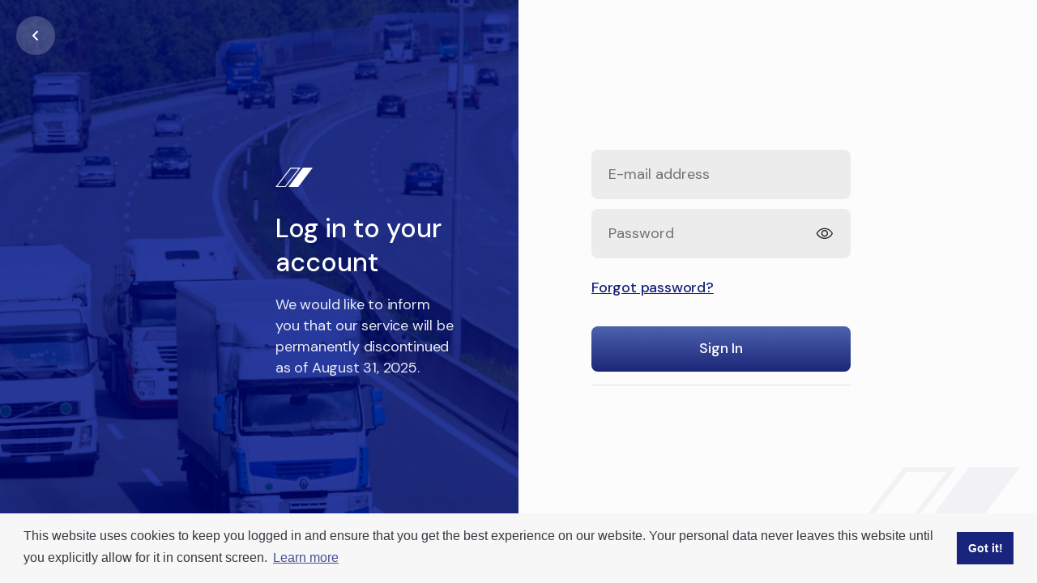

--- FILE ---
content_type: text/html; charset=utf-8
request_url: https://login.inelo.com/
body_size: 2279
content:

<!DOCTYPE html>
<html>
<head>
    <meta charset="utf-8"/>
    <meta http-equiv="X-UA-Compatible" content="IE=edge">
    <meta name="viewport" content="width=device-width, initial-scale=1.0"/>
    <title>Inelo Connect</title>
    <link rel="icon" type="image/x-icon" href="/favicon.ico"/>
    <link rel="shortcut icon" type="image/x-icon" href="/favicon.ico"/>
    <link rel="preconnect" href="https://fonts.googleapis.com/" crossorigin>
    <link rel="stylesheet" href="https://fonts.googleapis.com/css2?family=Roboto:wght@300;400;700;900&display=swap"/>
    <link rel="stylesheet" href="https://fonts.googleapis.com/css2?family=DM+Sans:wght@400;500;700&display=swap"/>
    <link rel="stylesheet" href="https://fonts.googleapis.com/css2?family=Viaoda+Libre:wght@400;500&display=swap"/>
    <script type="module" data-stencil src="/dist/js/inelo-design-system/inelo-design-system.esm.js"></script>
    <script nomodule data-stencil src="/dist/js/inelo-design-system/inelo-design-system.js"></script>

    
    
        <link href="/dist/css/bundle.min.css?v=G8kMa-kEbJBtl1Tbu7YtTwPBKFoS9hh_xD-knlj9tRA" rel="stylesheet" />
        <link href="/dist/css/web.min.css?v=uTXrMQr6RZCLEvy2Ulfq8F7h_v0nUotoi7m9Rei9-RQ" rel="stylesheet" />
    

        <script>
        (function(w,d,s,l,i){w[l]=w[l]||[];w[l].push({'gtm.start': new Date().getTime(),event:'gtm.js'});
        var f=d.getElementsByTagName(s)[0],j=d.createElement(s),dl=l!='dataLayer'?'&l='+l:'';j.async=true;
        j.src='https://www.googletagmanager.com/gtm.js?id='+i+dl;
        f.parentNode.insertBefore(j,f);})(window,document,'script','dataLayer','GTM-WMMDX3N');
        </script>

    
</head>
<body>
        <noscript>
            <iframe src="https://www.googletagmanager.com/ns.html?id=GTM-WMMDX3N" height="0" width="0" style="display:none;visibility:hidden"></iframe>
        </noscript>
<div class="layout">
    

<div class="fragment-container login-fragment-container">
    <div class="first-col">
        <inelo-ui-button type="tertiary-icon" class="back" onClick="history.back()">
    <inelo-ui-icon icon="caret-left"></inelo-ui-icon>
</inelo-ui-button>

        <div class="flex-container">
            <img class="logo" src="/images/logo_tile.svg" />
            <h2>Log in to your account</h2>
            <!--
            <h6>Gain access to your Inelo Connect account using email address to start working with our product.</h6>
            <span class="arrow-link">
                <a asp-controller="Account" asp-action="Register">Create an account</a>
                <inelo-ui-icon icon="arrow-right"></inelo-ui-icon>
            </span>
            -->
            <h6>We would like to inform you that our service will be permanently discontinued as of August 31, 2025.</h6>
        </div>
    </div>

    <div class="second-col">
        <div class="second-col-container">
            <form method="post" class="form-horizontal" action="/Account/Login">
                <input type="hidden" id="ReturnUrl" name="ReturnUrl" value="" />

                <inelo-ui-form-field label="E-mail address" width="full" is-valid="true">
                    <inelo-ui-input type="text" data-val="true" data-val-required="The E-mail address field is required." id="Username" name="Username" value=""></inelo-ui-input>
                </inelo-ui-form-field>

                <inelo-ui-form-field label="Password" width="full" is-valid="true">
                    <inelo-ui-input name="Password" type="password" password-toggle="true"></inelo-ui-input>
                    
                </inelo-ui-form-field>



                <a value="forgot" class="forgot-link" href="/Account/ForgotPassword">Forgot password?</a>

                <inelo-ui-button size="large" width="full">Sign In</inelo-ui-button>
            <input name="__RequestVerificationToken" type="hidden" value="CfDJ8KebRVJHGuVEudxI0_iui1flJdOHrnKLF7Pfc5Qa78B9nCqs18Np0x240G4_svZs7VpiXnkJklqWpAbrAqGGQSJFDmQCAjybGJ0kDfSPXqmaADA50a6fMkk8lotlG7AqI0yXc6SBnwwBLZeDHVD7aCY" /></form>

            <hr />
            <!--
                <form method="get" action="/Account/Register">
                    <input type="hidden" id="ReturnUrl" name="ReturnUrl" value="" />
                    <inelo-ui-button type="outline" size="large" width="full">Create an account</inelo-ui-button>
                </form>
            -->
        </div>
    </div>
</div>



    <div class="footer">
        <span>&copy; Inelo Sp. z o.o.</span>
    </div>
</div>



    <script src="/dist/js/bundle.min.js?v=yyC9IAGZLRP4ZoCExNuzp0F-q5CVlL2QNOo50yw5XA0"></script>



</body>
</html>

--- FILE ---
content_type: application/javascript
request_url: https://login.inelo.com/dist/js/inelo-design-system/p-93e7d488.entry.js
body_size: 1465
content:
import{r as t,h as o,H as i,g as s}from"./p-5bf5cc92.js";let e=class{constructor(o){t(this,o),this.disabled=!1,this.isValid=!0,this.focused=!1,this.filled=!1}onClick(){this.inputElement.focusInput()}setDisabled(){this.disabled?this.inputElement.disable():this.inputElement.enable()}onInputElementFocused(t){this.focused=t.detail}onInputElementFilled(t){this.filled=t.detail}onInputElementValidated(t){this.isValid=t.detail}async focusField(){this.focused=!0}async blurField(){this.focused=!1}async setFilled(t){this.filled=t}async markInvalid(){this.isValid=!1}async markValid(){this.isValid=!0}componentWillLoad(){if(this.inputElement=this.hostElement.querySelector("inelo-ui-input, inelo-ui-select"),!this.inputElement)throw new Error("form field without input component is not valid combination")}componentDidLoad(){this.setDisabled()}render(){return o(i,{class:{focused:this.focused,filled:this.filled,disabled:this.disabled,invalid:!this.isValid}},o("div",{class:"form-field"},o("div",{class:"left col"},this.label?o("label",{htmlFor:this.inputElement.getAttribute("name")},this.label):"",o("div",{class:"content"},o("slot",null))),o("div",{class:"right col"},o("slot",{name:"input-right"})),o("slot",{name:"footer"})),o("div",{class:"error"},o("slot",{name:"error"})))}get hostElement(){return s(this)}static get watchers(){return{disabled:["setDisabled"]}}};e.style=":host{position:relative;display:inline-block;margin-bottom:0.75rem}:host .form-field{cursor:pointer;position:relative;display:-ms-flexbox;display:flex;border-radius:0.5rem;background-color:rgba(34, 34, 34, 0.07);border:1px solid transparent;-webkit-transition:all 0.3s;transition:all 0.3s}:host label{position:absolute;top:50%;color:rgba(34, 34, 34, 0.6);font-size:1.125rem;line-height:1.4rem;padding:0px;margin:0px;-webkit-transition:all 0.3s;transition:all 0.3s;-webkit-transform:translateY(-50%);transform:translateY(-50%);pointer-events:none}:host .content{position:relative;z-index:2}:host .error{padding:0 1.25rem}:host .col.left{width:100%;padding:1.5rem 0 0.5rem 1.25rem}:host .col.right{display:-ms-flexbox;display:flex;-ms-flex-align:center;align-items:center;padding-right:1.25rem}:host .col.right ::slotted(inelo-ui-icon){display:none;font-size:1.35rem;line-height:unset;padding-right:0 !important;margin-left:0.2rem}:host(:hover) .form-field{background-color:rgba(34, 34, 34, 0.1)}:host([width=full]){display:block;width:100%}:host(.focused){z-index:22}:host(.focused) .form-field{border:1px solid rgba(26, 38, 119, 0.2);-webkit-box-shadow:0px 0px 30px rgba(26, 38, 119, 0.2);box-shadow:0px 0px 30px rgba(26, 38, 119, 0.2);background-color:#fff}:host(.focused) label,:host(.filled) label{-webkit-transform:translateY(-110%);transform:translateY(-110%);font-size:0.875rem}:host(.disabled){pointer-events:none}:host(.disabled) label{color:rgba(34, 34, 34, 0.3)}:host(.invalid) .form-field{background-color:rgba(177, 13, 13, 0.07)}:host(.invalid) label{color:rgba(177, 13, 13, 0.8)}:host(.invalid.focused) .form-field{border:1px solid rgba(177, 13, 13, 0.2);-webkit-box-shadow:0px 0px 30px rgba(177, 13, 13, 0.2);box-shadow:0px 0px 30px rgba(177, 13, 13, 0.2);background-color:#fff}:host(.invalid.focused) label{color:#b10d0d}:host(.invalid:hover:not(.focused)) .form-field{background-color:rgba(177, 13, 13, 0.1)}";export{e as inelo_ui_form_field}

--- FILE ---
content_type: application/javascript
request_url: https://login.inelo.com/dist/js/inelo-design-system/p-5bf5cc92.js
body_size: 6452
content:
let e,t,l,n=!1,s=!1,o=!1,i=!1;const c="undefined"!=typeof window?window:{},r=c.document||{head:{}},f={t:0,l:"",jmp:e=>e(),raf:e=>requestAnimationFrame(e),ael:(e,t,l,n)=>e.addEventListener(t,l,n),rel:(e,t,l,n)=>e.removeEventListener(t,l,n),ce:(e,t)=>new CustomEvent(e,t)},a=e=>Promise.resolve(e),u=(()=>{try{return new CSSStyleSheet,"function"==typeof(new CSSStyleSheet).replace}catch(e){}return!1})(),$=(e,t,l)=>{l&&l.map((([l,n,s])=>{const o=e,i=d(t,s),c=h(l);f.ael(o,n,i,c),(t.o=t.o||[]).push((()=>f.rel(o,n,i,c)))}))},d=(e,t)=>l=>{try{256&e.t?e.i[t](l):(e.u=e.u||[]).push([t,l])}catch(e){ce(e)}},h=e=>0!=(2&e),y="http://www.w3.org/1999/xlink",m=new WeakMap,b=e=>"sc-"+e.$,p={},w=e=>"object"==(e=typeof e)||"function"===e,k=(e,t,...l)=>{let n=null,s=null,o=null,i=!1,c=!1,r=[];const f=t=>{for(let l=0;l<t.length;l++)n=t[l],Array.isArray(n)?f(n):null!=n&&"boolean"!=typeof n&&((i="function"!=typeof e&&!w(n))&&(n+=""),i&&c?r[r.length-1].h+=n:r.push(i?g(null,n):n),c=i)};if(f(l),t){t.key&&(s=t.key),t.name&&(o=t.name);{const e=t.className||t.class;e&&(t.class="object"!=typeof e?e:Object.keys(e).filter((t=>e[t])).join(" "))}}const a=g(e,null);return a.m=t,r.length>0&&(a.p=r),a.k=s,a.g=o,a},g=(e,t)=>({t:0,S:e,h:t,v:null,p:null,m:null,k:null,g:null}),S={},v=(e,t,l,n,s,o)=>{if(l!==n){let i=ie(e,t),r=t.toLowerCase();if("class"===t){const t=e.classList,s=C(l),o=C(n);t.remove(...s.filter((e=>e&&!o.includes(e)))),t.add(...o.filter((e=>e&&!s.includes(e))))}else if("style"===t){for(const t in l)n&&null!=n[t]||(t.includes("-")?e.style.removeProperty(t):e.style[t]="");for(const t in n)l&&n[t]===l[t]||(t.includes("-")?e.style.setProperty(t,n[t]):e.style[t]=n[t])}else if("key"===t);else if("ref"===t)n&&n(e);else if(i||"o"!==t[0]||"n"!==t[1]){const c=w(n);if((i||c&&null!==n)&&!s)try{if(e.tagName.includes("-"))e[t]=n;else{let s=null==n?"":n;"list"===t?i=!1:null!=l&&e[t]==s||(e[t]=s)}}catch(e){}let f=!1;r!==(r=r.replace(/^xlink\:?/,""))&&(t=r,f=!0),null==n||!1===n?!1===n&&""!==e.getAttribute(t)||(f?e.removeAttributeNS(y,t):e.removeAttribute(t)):(!i||4&o||s)&&!c&&(n=!0===n?"":n,f?e.setAttributeNS(y,t,n):e.setAttribute(t,n))}else t="-"===t[2]?t.slice(3):ie(c,r)?r.slice(2):r[2]+t.slice(3),l&&f.rel(e,t,l,!1),n&&f.ael(e,t,n,!1)}},j=/\s/,C=e=>e?e.split(j):[],M=(e,t,l,n)=>{const s=11===t.v.nodeType&&t.v.host?t.v.host:t.v,o=e&&e.m||p,i=t.m||p;for(n in o)n in i||v(s,n,o[n],void 0,l,t.t);for(n in i)v(s,n,o[n],i[n],l,t.t)},O=(s,i,c,f)=>{let a,u,$,d=i.p[c],h=0;if(n||(o=!0,"slot"===d.S&&(e&&f.classList.add(e+"-s"),d.t|=d.p?2:1)),null!==d.h)a=d.v=r.createTextNode(d.h);else if(1&d.t)a=d.v=r.createTextNode("");else if(a=d.v=r.createElement(2&d.t?"slot-fb":d.S),M(null,d,!1),null!=e&&a["s-si"]!==e&&a.classList.add(a["s-si"]=e),d.p)for(h=0;h<d.p.length;++h)u=O(s,d,h,a),u&&a.appendChild(u);return a["s-hn"]=l,3&d.t&&(a["s-sr"]=!0,a["s-cr"]=t,a["s-sn"]=d.g||"",$=s&&s.p&&s.p[c],$&&$.S===d.S&&s.v&&x(s.v,!1)),a},x=(e,t)=>{f.t|=1;const n=e.childNodes;for(let e=n.length-1;e>=0;e--){const s=n[e];s["s-hn"]!==l&&s["s-ol"]&&(E(s).insertBefore(s,L(s)),s["s-ol"].remove(),s["s-ol"]=void 0,o=!0),t&&x(s,t)}f.t&=-2},P=(e,t,n,s,o,i)=>{let c,r=e["s-cr"]&&e["s-cr"].parentNode||e;for(r.shadowRoot&&r.tagName===l&&(r=r.shadowRoot);o<=i;++o)s[o]&&(c=O(null,n,o,e),c&&(s[o].v=c,r.insertBefore(c,L(t))))},R=(e,t,l,n,o)=>{for(;t<=l;++t)(n=e[t])&&(o=n.v,q(n),s=!0,o["s-ol"]?o["s-ol"].remove():x(o,!0),o.remove())},T=(e,t)=>e.S===t.S&&("slot"===e.S?e.g===t.g:e.k===t.k),L=e=>e&&e["s-ol"]||e,E=e=>(e["s-ol"]?e["s-ol"]:e).parentNode,W=(e,t)=>{const l=t.v=e.v,n=e.p,s=t.p,o=t.h;let i;null===o?("slot"===t.S||M(e,t,!1),null!==n&&null!==s?((e,t,l,n)=>{let s,o,i=0,c=0,r=0,f=0,a=t.length-1,u=t[0],$=t[a],d=n.length-1,h=n[0],y=n[d];for(;i<=a&&c<=d;)if(null==u)u=t[++i];else if(null==$)$=t[--a];else if(null==h)h=n[++c];else if(null==y)y=n[--d];else if(T(u,h))W(u,h),u=t[++i],h=n[++c];else if(T($,y))W($,y),$=t[--a],y=n[--d];else if(T(u,y))"slot"!==u.S&&"slot"!==y.S||x(u.v.parentNode,!1),W(u,y),e.insertBefore(u.v,$.v.nextSibling),u=t[++i],y=n[--d];else if(T($,h))"slot"!==u.S&&"slot"!==y.S||x($.v.parentNode,!1),W($,h),e.insertBefore($.v,u.v),$=t[--a],h=n[++c];else{for(r=-1,f=i;f<=a;++f)if(t[f]&&null!==t[f].k&&t[f].k===h.k){r=f;break}r>=0?(o=t[r],o.S!==h.S?s=O(t&&t[c],l,r,e):(W(o,h),t[r]=void 0,s=o.v),h=n[++c]):(s=O(t&&t[c],l,c,e),h=n[++c]),s&&E(u.v).insertBefore(s,L(u.v))}i>a?P(e,null==n[d+1]?null:n[d+1].v,l,n,c,d):c>d&&R(t,i,a)})(l,n,t,s):null!==s?(null!==e.h&&(l.textContent=""),P(l,null,t,s,0,s.length-1)):null!==n&&R(n,0,n.length-1)):(i=l["s-cr"])?i.parentNode.textContent=o:e.h!==o&&(l.data=o)},A=e=>{let t,l,n,s,o,i,c=e.childNodes;for(l=0,n=c.length;l<n;l++)if(t=c[l],1===t.nodeType){if(t["s-sr"])for(o=t["s-sn"],t.hidden=!1,s=0;s<n;s++)if(i=c[s].nodeType,c[s]["s-hn"]!==t["s-hn"]||""!==o){if(1===i&&o===c[s].getAttribute("slot")){t.hidden=!0;break}}else if(1===i||3===i&&""!==c[s].textContent.trim()){t.hidden=!0;break}A(t)}},H=[],N=e=>{let t,l,n,o,i,c,r=0,f=e.childNodes,a=f.length;for(;r<a;r++){if(t=f[r],t["s-sr"]&&(l=t["s-cr"])&&l.parentNode)for(n=l.parentNode.childNodes,o=t["s-sn"],c=n.length-1;c>=0;c--)l=n[c],l["s-cn"]||l["s-nr"]||l["s-hn"]===t["s-hn"]||(U(l,o)?(i=H.find((e=>e.j===l)),s=!0,l["s-sn"]=l["s-sn"]||o,i?i.C=t:H.push({C:t,j:l}),l["s-sr"]&&H.map((e=>{U(e.j,l["s-sn"])&&(i=H.find((e=>e.j===l)),i&&!e.C&&(e.C=i.C))}))):H.some((e=>e.j===l))||H.push({j:l}));1===t.nodeType&&N(t)}},U=(e,t)=>1===e.nodeType?null===e.getAttribute("slot")&&""===t||e.getAttribute("slot")===t:e["s-sn"]===t||""===t,q=e=>{e.m&&e.m.ref&&e.m.ref(null),e.p&&e.p.map(q)},D=e=>ne(e).M,F=(e,t,l)=>{const n=D(e);return{emit:e=>V(n,t,{bubbles:!!(4&l),composed:!!(2&l),cancelable:!!(1&l),detail:e})}},V=(e,t,l)=>{const n=f.ce(t,l);return e.dispatchEvent(n),n},_=(e,t)=>{t&&!e.O&&t["s-p"]&&t["s-p"].push(new Promise((t=>e.O=t)))},z=(e,t)=>{if(e.t|=16,!(4&e.t))return _(e,e.P),be((()=>B(e,t)));e.t|=512},B=(e,t)=>{const l=e.i;let n;return t&&(e.t|=256,e.u&&(e.u.map((([e,t])=>Q(l,e,t))),e.u=null),n=Q(l,"componentWillLoad")),X(n,(()=>G(e,l,t)))},G=async(e,t,l)=>{const n=e.M,s=n["s-rc"];l&&(e=>{const t=e.R,l=e.M,n=t.t,s=((e,t)=>{let l=b(t),n=ae.get(l);if(e=11===e.nodeType?e:r,n)if("string"==typeof n){let t,s=m.get(e=e.head||e);s||m.set(e,s=new Set),s.has(l)||(t=r.createElement("style"),t.innerHTML=n,e.insertBefore(t,e.querySelector("link")),s&&s.add(l))}else e.adoptedStyleSheets.includes(n)||(e.adoptedStyleSheets=[...e.adoptedStyleSheets,n]);return l})(l.shadowRoot?l.shadowRoot:l.getRootNode(),t);10&n&&(l["s-sc"]=s,l.classList.add(s+"-h"),2&n&&l.classList.add(s+"-s"))})(e);I(e,t),s&&(s.map((e=>e())),n["s-rc"]=void 0);{const t=n["s-p"],l=()=>J(e);0===t.length?l():(Promise.all(t).then(l),e.t|=4,t.length=0)}},I=(i,c)=>{try{c=c.render(),i.t&=-17,i.t|=2,((i,c)=>{const a=i.M,u=i.R,$=i.T||g(null,null),d=(e=>e&&e.S===S)(c)?c:k(null,null,c);if(l=a.tagName,u.L&&(d.m=d.m||{},u.L.map((([e,t])=>d.m[t]=a[e]))),d.S=null,d.t|=4,i.T=d,d.v=$.v=a.shadowRoot||a,e=a["s-sc"],t=a["s-cr"],n=0!=(1&u.t),s=!1,W($,d),f.t|=1,o){let e,t,l,n,s,o;N(d.v);let i=0;for(;i<H.length;i++)e=H[i],t=e.j,t["s-ol"]||(l=r.createTextNode(""),l["s-nr"]=t,t.parentNode.insertBefore(t["s-ol"]=l,t));for(i=0;i<H.length;i++)if(e=H[i],t=e.j,e.C){for(n=e.C.parentNode,s=e.C.nextSibling,l=t["s-ol"];l=l.previousSibling;)if(o=l["s-nr"],o&&o["s-sn"]===t["s-sn"]&&n===o.parentNode&&(o=o.nextSibling,!o||!o["s-nr"])){s=o;break}(!s&&n!==t.parentNode||t.nextSibling!==s)&&t!==s&&(!t["s-hn"]&&t["s-ol"]&&(t["s-hn"]=t["s-ol"].parentNode.nodeName),n.insertBefore(t,s))}else 1===t.nodeType&&(t.hidden=!0)}s&&A(d.v),f.t&=-2,H.length=0})(i,c)}catch(e){ce(e,i.M)}return null},J=e=>{const t=e.M,l=e.i,n=e.P;64&e.t||(e.t|=64,Y(t),Q(l,"componentDidLoad"),e.W(t),n||K()),e.A(t),e.O&&(e.O(),e.O=void 0),512&e.t&&me((()=>z(e,!1))),e.t&=-517},K=()=>{Y(r.documentElement),me((()=>V(c,"appload",{detail:{namespace:"inelo-design-system"}})))},Q=(e,t,l)=>{if(e&&e[t])try{return e[t](l)}catch(e){ce(e)}},X=(e,t)=>e&&e.then?e.then(t):t(),Y=e=>e.classList.add("hydrated"),Z=(e,t,l)=>{if(t.H){e.watchers&&(t.N=e.watchers);const n=Object.entries(t.H),s=e.prototype;if(n.map((([e,[n]])=>{31&n||2&l&&32&n?Object.defineProperty(s,e,{get(){return((e,t)=>ne(this).U.get(t))(0,e)},set(l){((e,t,l,n)=>{const s=ne(e),o=s.M,i=s.U.get(t),c=s.t,r=s.i;if(l=((e,t)=>null==e||w(e)?e:4&t?"false"!==e&&(""===e||!!e):1&t?e+"":e)(l,n.H[t][0]),!(8&c&&void 0!==i||l===i)&&(s.U.set(t,l),r)){if(n.N&&128&c){const e=n.N[t];e&&e.map((e=>{try{r[e](l,i,t)}catch(e){ce(e,o)}}))}2==(18&c)&&z(s,!1)}})(this,e,l,t)},configurable:!0,enumerable:!0}):1&l&&64&n&&Object.defineProperty(s,e,{value(...t){const l=ne(this);return l.q.then((()=>l.i[e](...t)))}})})),1&l){const l=new Map;s.attributeChangedCallback=function(e,t,n){f.jmp((()=>{const t=l.get(e);if(this.hasOwnProperty(t))n=this[t],delete this[t];else if(s.hasOwnProperty(t)&&"number"==typeof this[t]&&this[t]==n)return;this[t]=(null!==n||"boolean"!=typeof this[t])&&n}))},e.observedAttributes=n.filter((([e,t])=>15&t[0])).map((([e,n])=>{const s=n[1]||e;return l.set(s,e),512&n[0]&&t.L.push([e,s]),s}))}}return e},ee=e=>{Q(e,"connectedCallback")},te=(e,t={})=>{const l=[],n=t.exclude||[],s=c.customElements,o=r.head,i=o.querySelector("meta[charset]"),a=r.createElement("style"),d=[];let h,y=!0;Object.assign(f,t),f.l=new URL(t.resourcesUrl||"./",r.baseURI).href,e.map((e=>{e[1].map((t=>{const o={t:t[0],$:t[1],H:t[2],D:t[3]};o.H=t[2],o.D=t[3],o.L=[],o.N={};const i=o.$,c=class extends HTMLElement{constructor(e){super(e),oe(e=this,o),1&o.t&&e.attachShadow({mode:"open"})}connectedCallback(){h&&(clearTimeout(h),h=null),y?d.push(this):f.jmp((()=>(e=>{if(0==(1&f.t)){const t=ne(e),l=t.R,n=()=>{};if(1&t.t)$(e,t,l.D),ee(t.i);else{t.t|=1,12&l.t&&(e=>{const t=e["s-cr"]=r.createComment("");t["s-cn"]=!0,e.insertBefore(t,e.firstChild)})(e);{let l=e;for(;l=l.parentNode||l.host;)if(l["s-p"]){_(t,t.P=l);break}}l.H&&Object.entries(l.H).map((([t,[l]])=>{if(31&l&&e.hasOwnProperty(t)){const l=e[t];delete e[t],e[t]=l}})),(async(e,t,l,n,s)=>{if(0==(32&t.t)){{if(t.t|=32,(s=fe(l)).then){const e=()=>{};s=await s,e()}s.isProxied||(l.N=s.watchers,Z(s,l,2),s.isProxied=!0);const e=()=>{};t.t|=8;try{new s(t)}catch(e){ce(e)}t.t&=-9,t.t|=128,e(),ee(t.i)}if(s.style){let e=s.style;const t=b(l);if(!ae.has(t)){const n=()=>{};((e,t,l)=>{let n=ae.get(e);u&&l?(n=n||new CSSStyleSheet,n.replace(t)):n=t,ae.set(e,n)})(t,e,!!(1&l.t)),n()}}}const o=t.P,i=()=>z(t,!0);o&&o["s-rc"]?o["s-rc"].push(i):i()})(0,t,l)}n()}})(this)))}disconnectedCallback(){f.jmp((()=>(()=>{if(0==(1&f.t)){const e=ne(this),t=e.i;e.o&&(e.o.map((e=>e())),e.o=void 0),Q(t,"disconnectedCallback")}})()))}componentOnReady(){return ne(this).F}};o.V=e[0],n.includes(i)||s.get(i)||(l.push(i),s.define(i,Z(c,o,1)))}))})),a.innerHTML=l+"{visibility:hidden}.hydrated{visibility:inherit}",a.setAttribute("data-styles",""),o.insertBefore(a,i?i.nextSibling:o.firstChild),y=!1,d.length?d.map((e=>e.connectedCallback())):f.jmp((()=>h=setTimeout(K,30)))},le=new WeakMap,ne=e=>le.get(e),se=(e,t)=>le.set(t.i=e,t),oe=(e,t)=>{const l={t:0,M:e,R:t,U:new Map};return l.q=new Promise((e=>l.A=e)),l.F=new Promise((e=>l.W=e)),e["s-p"]=[],e["s-rc"]=[],$(e,l,t.D),le.set(e,l)},ie=(e,t)=>t in e,ce=(e,t)=>(0,console.error)(e,t),re=new Map,fe=e=>{const t=e.$.replace(/-/g,"_"),l=e.V,n=re.get(l);return n?n[t]:import(`./${l}.entry.js`).then((e=>(re.set(l,e),e[t])),ce)},ae=new Map,ue=[],$e=[],de=(e,t)=>l=>{e.push(l),i||(i=!0,t&&4&f.t?me(ye):f.raf(ye))},he=e=>{for(let t=0;t<e.length;t++)try{e[t](performance.now())}catch(e){ce(e)}e.length=0},ye=()=>{he(ue),he($e),(i=ue.length>0)&&f.raf(ye)},me=e=>a().then(e),be=de($e,!0);export{S as H,te as b,F as c,D as g,k as h,a as p,se as r}

--- FILE ---
content_type: application/javascript
request_url: https://login.inelo.com/dist/js/inelo-design-system/p-7eb5b841.entry.js
body_size: 1123
content:
import{r as i,c as t,h as s,H as h,g as e}from"./p-5bf5cc92.js";let n=class{constructor(s){i(this,s),this.focused=t(this,"focused",7),this.filled=t(this,"filled",7),this.validated=t(this,"validated",7),this.valueChanged=t(this,"valueChanged",7),this.passwordToggle=!1,this.disabled=!1,this.attrs={},this._fill=!1,this.onInput=i=>{this.setFilled(),this.value=i.target.value,this.valueChanged.emit(this.value)},this.onFocus=()=>{this.focused.emit(!0)},this.onFocusout=()=>{this.focused.emit(!1)},this.togglePassword=()=>{this.inputType="password"===this.inputType?"text":this.type}}set fill(i){this.filled.emit(i),this._fill=i}get fill(){return this._fill}async focusInput(){this.textInput.focus()}async disable(){this.disabled=!0}async enable(){this.disabled=!1}componentWillLoad(){this.inputType=this.type}componentDidLoad(){this.setFilled(),this.passwordTogglerIcon&&this.el.parentNode.appendChild(this.passwordTogglerIcon),this.attrs=Array.from(this.el.attributes).reduce(((i,t)=>(i[t.name]=t.value,i)),{})}setFilled(){this.fill=!!this.value}emitIsValid(){this.validated.emit(this.isValid)}render(){return s(h,{class:{disabled:this.disabled},"input-element":"true"},this.passwordToggle?this.renderPasswordToggler():"",s("slot",null,s("input",Object.assign({},this.attrs,{type:this.inputType,disabled:this.disabled,value:this.value,onInput:this.onInput,onFocus:this.onFocus,onFocusout:this.onFocusout,name:this.name,ref:i=>this.textInput=i}))))}renderPasswordToggler(){return s("inelo-ui-icon",{slot:"input-right",icon:"password"===this.inputType?"eye":"eye-slash",onClick:this.togglePassword,ref:i=>this.passwordTogglerIcon=i})}get el(){return e(this)}static get watchers(){return{value:["setFilled"],isValid:["emitIsValid"]}}};n.style="inelo-ui-input{display:block;width:100%;min-width:100%;max-width:100%}inelo-ui-input input{display:block;width:100%;min-width:100%;max-width:100%;background-color:transparent;border:none;padding:0;font-size:1.125rem;color:#222}inelo-ui-input input:focus{outline:none}inelo-ui-input.disabled input{color:rgba(34, 34, 34, 0.3)}";export{n as inelo_ui_input}

--- FILE ---
content_type: application/javascript
request_url: https://login.inelo.com/dist/js/inelo-design-system/inelo-design-system.esm.js
body_size: 931
content:
import{p as e,b as i}from"./p-5bf5cc92.js";(()=>{const i=import.meta.url,l={};return""!==i&&(l.resourcesUrl=new URL(".",i).href),e(l)})().then((e=>i([["p-7eb5b841",[[4,"inelo-ui-input",{name:[1],isValid:[8,"is-valid"],value:[1537],passwordToggle:[4,"password-toggle"],type:[8],disabled:[32],attrs:[32],inputType:[32],focusInput:[64],disable:[64],enable:[64]}]]],["p-9c04478b",[[4,"inelo-ui-select",{name:[1],value:[1537],disabled:[1028],native:[4],isValid:[8,"is-valid"],opened:[32],options:[32],attrs:[32],text:[32],focusInput:[64],open:[64],close:[64],disable:[64],enable:[64],highlightNextOption:[64],highlightPrevOption:[64],clear:[64],selectHighlightedOption:[64]},[[1,"focus","asynconFocus"],[0,"selected","onSelected"],[1,"keydown","onKeyDown"]]]]],["p-acf02aa6",[[6,"inelo-ui-button",{type:[513],size:[513],href:[1],disabled:[4]}]]],["p-3fc4fec1",[[4,"inelo-ui-checkbox",{fieldId:[1537,"id"],label:[1],name:[1],checked:[4],value:[4],disabled:[4]}]]],["p-adf0118d",[[4,"inelo-ui-form-error"]]],["p-93e7d488",[[1,"inelo-ui-form-field",{label:[1],disabled:[4],isValid:[1028,"is-valid"],focused:[32],filled:[32],inputElement:[32],focusField:[64],blurField:[64],setFilled:[64],markInvalid:[64],markValid:[64]},[[1,"click","onClick"],[0,"focused","onInputElementFocused"],[0,"filled","onInputElementFilled"],[0,"validated","onInputElementValidated"]]]]],["p-551522c7",[[4,"inelo-ui-select-option",{value:[8],highlight:[4],isSelected:[32],select:[64],deselect:[64]},[[1,"click","onClick"]]]]],["p-7caa7447",[[0,"inelo-ui-icon",{icon:[1],weight:[1],class:[32]}]]]],e)));

--- FILE ---
content_type: image/svg+xml
request_url: https://login.inelo.com/images/logo_gray.svg
body_size: 333
content:
<svg width="245" height="128" viewBox="0 0 245 128" fill="none" xmlns="http://www.w3.org/2000/svg">
<path opacity="0.05" d="M245 0H180.902L85 128H148.853L245 0Z" fill="#1A2677"/>
<path opacity="0.05" d="M152.638 6.11855L62.8211 122.126H12.3624L102.179 6.11855H152.638ZM165 0H98.8991L0 128H66.1009L165 0Z" fill="#1A2677"/>
</svg>


--- FILE ---
content_type: image/svg+xml
request_url: https://login.inelo.com/images/logo_tile.svg
body_size: 287
content:
<svg width="46" height="24" viewBox="0 0 46 24" fill="none" xmlns="http://www.w3.org/2000/svg">
<path d="M46 0H33.9816L16 24H27.9725L46 0Z" fill="white"/>
<path d="M28.6774 1.14723L11.8028 22.8987H2.32263L19.1972 1.14723H28.6774ZM31 0H18.581L0 24H12.419L31 0Z" fill="white"/>
</svg>


--- FILE ---
content_type: application/javascript
request_url: https://login.inelo.com/dist/js/inelo-design-system/p-acf02aa6.entry.js
body_size: 1248
content:
import{r as e,h as t}from"./p-5bf5cc92.js";let i=class{constructor(t){e(this,t),this.elementClass="element",this.type="primary",this.size="normal",this.href=null,this.disabled=!1}render(){return this.href?t("a",{href:this.href,class:this.elementClass},t("slot",null)):t("button",{class:this.elementClass},t("slot",null))}};i.style='.sc-inelo-ui-button-h{display:inline-block}.sc-inelo-ui-button-h .element.sc-inelo-ui-button{all:unset;position:relative;-webkit-box-sizing:border-box;box-sizing:border-box;text-decoration:none;display:-ms-flexbox;display:flex;-ms-flex-align:center;align-items:center;-ms-flex-pack:center;justify-content:center;cursor:pointer;text-align:center;height:2.2rem;width:100%;padding:0 1rem;background:-webkit-gradient(linear, left top, left bottom, from(#ffffff), to(rgba(255, 255, 255, 0))), #1a2677;background:linear-gradient(180deg, #ffffff 0%, rgba(255, 255, 255, 0) 100%), #1a2677;background-blend-mode:soft-light, normal;border-radius:0.5rem;color:#fff;font-size:1rem;line-height:23px;font-weight:500;-webkit-transition:all 0.3s;transition:all 0.3s;letter-spacing:-0.2px;outline:none;border:none;z-index:1}[width=full].sc-inelo-ui-button-h{display:block;width:100%}[size=large].sc-inelo-ui-button-h .element.sc-inelo-ui-button{height:3.5rem;font-size:1.125rem;padding:0 2rem}[size=normal].sc-inelo-ui-button-h .element.sc-inelo-ui-button{height:3rem;font-size:1.125rem;padding:0 2rem}[disabled=true].sc-inelo-ui-button-h{pointer-events:none}[disabled=true].sc-inelo-ui-button-h .element.sc-inelo-ui-button{background:rgba(0, 0, 0, 0.1)}[type*=primary].sc-inelo-ui-button-h .element.sc-inelo-ui-button{overflow:hidden}[type*=primary].sc-inelo-ui-button-h .element.sc-inelo-ui-button::before{content:"";position:absolute;width:100%;height:100%;left:0;top:0;background:-webkit-gradient(linear, left bottom, left top, from(rgba(255, 255, 255, 0.4)), to(rgba(255, 255, 255, 0.4))), -webkit-gradient(linear, left top, left bottom, from(#ffffff), to(rgba(255, 255, 255, 0))), #1a2677;background:linear-gradient(0deg, rgba(255, 255, 255, 0.4), rgba(255, 255, 255, 0.4)), linear-gradient(180deg, #ffffff 0%, rgba(255, 255, 255, 0) 100%), #1a2677;background-blend-mode:overlay, soft-light, normal;opacity:0;-webkit-transition:all 0.3s;transition:all 0.3s;z-index:-1}[type*=primary].sc-inelo-ui-button-h .element.sc-inelo-ui-button:hover:before{opacity:1}[type*=tertiary].sc-inelo-ui-button-h .element.sc-inelo-ui-button{background:rgba(26, 38, 119, 0.07);color:#1a2677}[type*=tertiary].sc-inelo-ui-button-h .element.sc-inelo-ui-button:hover{background:rgba(26, 38, 119, 0.15)}[type=outline].sc-inelo-ui-button-h .element.sc-inelo-ui-button{background:none;border:2px solid rgba(26, 38, 119, 0.2);color:#1a2677}[type=outline].sc-inelo-ui-button-h .element.sc-inelo-ui-button:hover{border:2px solid rgba(26, 38, 119, 0.6)}[type*=-icon].sc-inelo-ui-button-h .element.sc-inelo-ui-button{border-radius:50%;width:3rem;height:3rem;padding:0}[type*=-icon][disabled=true].sc-inelo-ui-button-h{pointer-events:none}[type*=-icon][disabled=true].sc-inelo-ui-button-h .element.sc-inelo-ui-button{background:rgba(0, 0, 0, 0.1);color:rgba(0, 0, 0, 0.5)}.sc-inelo-ui-button-h[type*=-icon] .sc-inelo-ui-button-s>inelo-ui-icon{-webkit-text-stroke-width:1px;font-size:1rem;font-weight:bold}';export{i as inelo_ui_button}